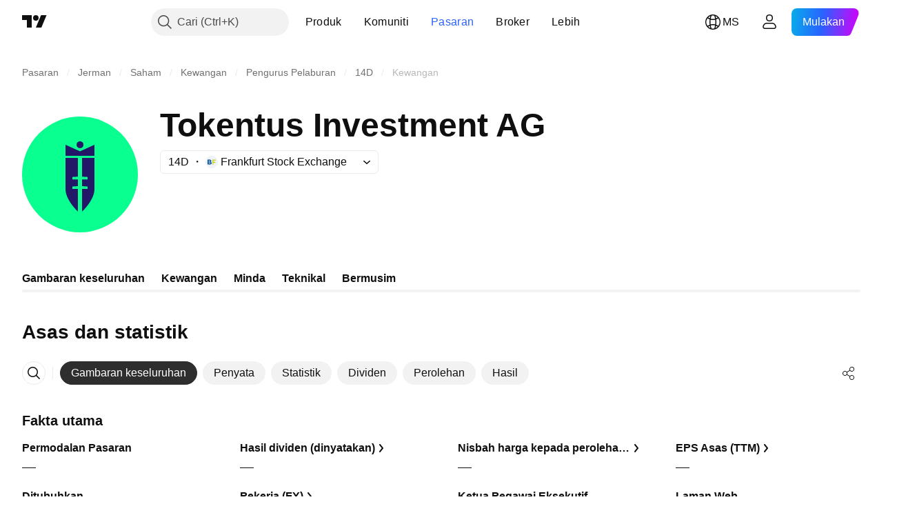

--- FILE ---
content_type: image/svg+xml
request_url: https://s3-symbol-logo.tradingview.com/tokentus-investment-ag--big.svg
body_size: 129
content:
<!-- by TradingView --><svg width="56" height="56" viewBox="0 0 56 56" xmlns="http://www.w3.org/2000/svg"><path fill="#09FF8F" d="M0 0h56v56H0z"/><path d="M27.04 35.04V46S21 40.51 21 35.04V20h6.04v9.07l-2.7.16v1.22h2.7v3.21l-2.7.17v1.2h2.7Zm1.92-1.38 2.7.17v1.2h-2.7V46S35 40.52 35 35.04V20h-6.04v9.07l2.7.16v1.22h-2.7v3.21ZM35 13.65l-6.97 3.17L21 13.65V19h14v-5.35Zm-6.97 1.65c-.48 0-.87-.16-1.2-.46-.31-.3-.47-.7-.47-1.17 0-.53.16-.94.48-1.23.32-.3.71-.44 1.19-.44.47 0 .86.15 1.18.44.32.29.48.7.48 1.23 0 .47-.16.86-.48 1.17-.32.3-.71.46-1.18.46Z" fill="#231768"/></svg>